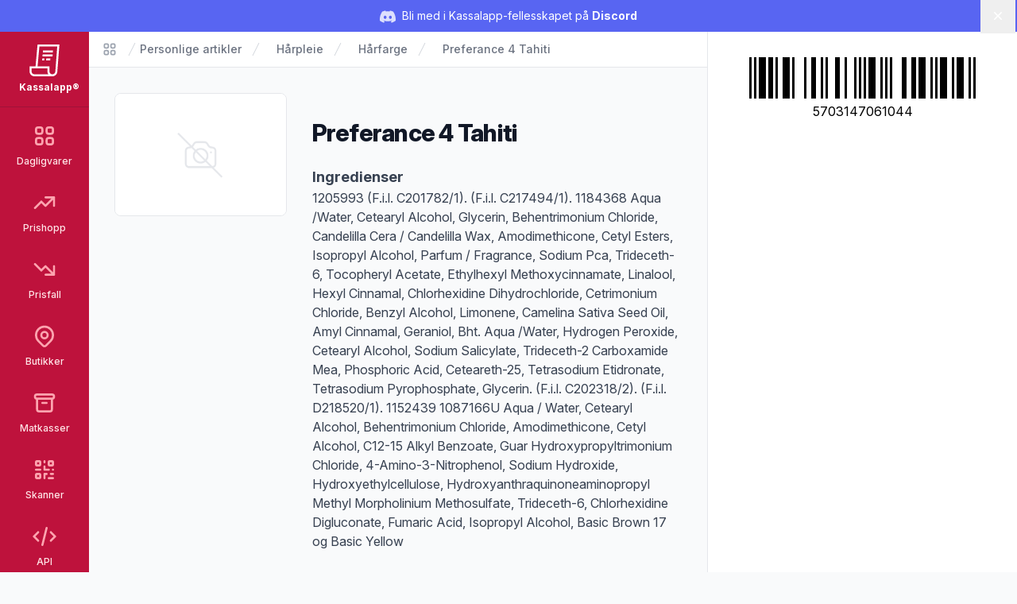

--- FILE ---
content_type: text/html; charset=UTF-8
request_url: https://kassal.app/vare/33881-preferance-4-tahiti-5703147061044
body_size: 12487
content:
<!DOCTYPE html>
<html lang="no" class="h-full scroll-smooth bg-gray-50">
    <head>
        <meta charset="UTF-8" />
        <meta
            name="viewport"
            content="width=device-width, user-scalable=no, initial-scale=1.0, maximum-scale=1.0, minimum-scale=1.0"
        />
        <meta http-equiv="X-UA-Compatible" content="ie=edge" />

        <!-- Verification -->
        <meta name="ir-site-verification-token" value="-1750840583" />
        <meta
            name="p:domain_verify"
            content="3e7c8ceda2dafbd6bc83ee7e2a6e4941"
        />

        <!-- SEO -->
        <title>
            Preferance 4 Tahiti - Kassalapp®
        </title>

                    <meta name="description" content="Preferance 4 Tahiti er et produkt levert av L&#039;OREAL NORGE AS og har varenummer (GTIN/EAN) 5703147061044, finn ut mer på Kassalapp!" />
        
        
                    <link rel="canonical" href="https://kassal.app/vare/33881-preferance-4-tahiti-5703147061044" />
    
    <!-- Open Graph -->
    <meta property="og:type" content="product" />
    <meta property="og:title" content="Preferance 4 Tahiti" />
    <meta property="og:url" content="https://kassal.app/vare/33881-preferance-4-tahiti-5703147061044" />
    <meta property="og:locale" content="nn_no" />
    <meta property="og:description" content="Preferance 4 Tahiti er et produkt levert av L&#039;OREAL NORGE AS og har varenummer (GTIN/EAN) 5703147061044, finn ut mer på Kassalapp!" />
    <meta
        property="og:brand"
        content="PREFERANCE"
    />
    <meta
        property="og:image"
        content="https://kassal.app/opengraph/product/33881"
    />
    <meta property="og:availability" content="instock" />
    <meta property="og:site_name" content="Kassalapp" />
    <meta
        property="product:price:amount"
        content="212.90"
    />
    <meta property="product:price:currency" content="NOK" />

    <!-- Twitter card -->
    <meta property="twitter:card" content="summary_large_image" />
    <meta property="twitter:title" content="Preferance 4 Tahiti" />
    <meta property="twitter:description" content="Preferance 4 Tahiti er et produkt levert av L&#039;OREAL NORGE AS og har varenummer (GTIN/EAN) 5703147061044, finn ut mer på Kassalapp!" />
    <meta
        property="twitter:image"
        content="https://kassal.app/opengraph/product/33881"
    />

    <script type="application/ld+json">{"@context":"https://schema.org","@type":"Product","name":"Preferance 4 Tahiti","category":"Personlige artikler / Hårpleie / Hårfarge","gtin":"5703147061044","brand":{"@type":"Brand","name":"PREFERANCE"},"offers":[{"@type":"Offer","sku":"4583670","seller":{"@type":"Organization","name":"Coop","sameAs":"https://matlevering.coop.no","logo":"https://kassal.app/logos/Coop.svg"},"url":"https://matlevering.coop.no/hygieneartikler/harfarge/preferance-4-tahiti","price":"212.90","priceCurrency":"NOK"},{"@type":"Offer","sku":"5703147061044","seller":{"@type":"Organization","name":"Meny","sameAs":"https://meny.no/Varer","description":"MENY er Norges ledende dagligvareaktør som fokuserer på gode matopplevelser. De tilbyr høykvalitetsprodukter, ferskvarer og inspirerende måltider.","logo":"https://kassal.app/logos/Meny.svg","telephone":"22 56 35 00"},"url":"https://meny.no/Varer/personlige-artikler/harpleie/harfarge/preference-5703147061044","price":"189.00","priceCurrency":"NOK"},{"@type":"Offer","priceCurrency":"NOK"}],"image":{"@type":"ImageObject","url":"https://cdcimg.coop.no/rte/RTE2/5703147061044.png","contentUrl":"https://cdcimg.coop.no/rte/RTE2/5703147061044.png"}}</script>

        <!-- PWA -->
        <meta name="mobile-web-app-capable" content="yes" />
        <meta name="application-name" content="Kassalapp" />
        <meta name="apple-mobile-web-app-capable" content="yes" />
        <meta
            name="apple-mobile-web-app-status-bar-style"
            content="black-translucent"
        />
        <meta name="apple-mobile-web-app-title" content="Kassalapp" />
        <link rel="manifest" href="/manifest.json" />

                    <script>
                if ("serviceWorker" in navigator) {
                    navigator.serviceWorker
                        .register("/serviceWorker.js", { scope: "." })
                        .then(
                            (registration) =>
                                console.log(
                                    "Kassalapp: ServiceWorker registration successful"
                                ),
                            (error) =>
                                console.log(
                                    "Kassalapp: ServiceWorker registration failed: ",
                                    error
                                )
                        );
                }
            </script>
        
        <!-- Favicon -->
        <link
            rel="apple-touch-icon"
            sizes="180x180"
            href="https://kassal.app/icons/apple-touch-icon.png"
        />
        <link
            rel="icon"
            type="image/png"
            sizes="32x32"
            href="https://kassal.app/icons/favicon-32x32.png"
        />
        <link
            rel="icon"
            type="image/png"
            sizes="16x16"
            href="https://kassal.app/icons/favicon-16x16.png"
        />
        <link
            rel="mask-icon"
            href="https://kassal.app/icons/safari-pinned-tab.svg"
            color="#be123c"
        />
        <link rel="shortcut icon" href="https://kassal.app/icons/favicon.ico" />
        <meta name="msapplication-TileColor" content="#be123c" />
        <meta
            name="msapplication-config"
            content="https://kassal.app/icons/browserconfig.xml"
        />
        <meta name="theme-color" content="#be123c" />

        <!-- Styles -->
        <style >[wire\:loading], [wire\:loading\.delay], [wire\:loading\.inline-block], [wire\:loading\.inline], [wire\:loading\.block], [wire\:loading\.flex], [wire\:loading\.table], [wire\:loading\.grid], [wire\:loading\.inline-flex] {display: none;}[wire\:loading\.delay\.shortest], [wire\:loading\.delay\.shorter], [wire\:loading\.delay\.short], [wire\:loading\.delay\.long], [wire\:loading\.delay\.longer], [wire\:loading\.delay\.longest] {display:none;}[wire\:offline] {display: none;}[wire\:dirty]:not(textarea):not(input):not(select) {display: none;}input:-webkit-autofill, select:-webkit-autofill, textarea:-webkit-autofill {animation-duration: 50000s;animation-name: livewireautofill;}@keyframes livewireautofill { from {} }</style>
        <link rel="dns-prefetch" href="https://kassal.app/" />
        <link rel="preconnect" href="https://rsms.me" />
        <link rel="stylesheet" href="https://rsms.me/inter/inter.css" />
        <link rel="stylesheet" href="https://fonts.cdnfonts.com/css/lcd" />
        <link rel="preconnect" href="https://fonts.googleapis.com" />
        <link rel="preconnect" href="https://fonts.gstatic.com" crossorigin />
        <link
            href="https://fonts.googleapis.com/css2?family=Nunito:wght@400;500;700&display=swap"
            rel="stylesheet"
        />
        <style>
            [x-cloak] {
                display: none !important;
            }
        </style>

        <!-- Scripts -->
        <link rel="preload" as="style" href="https://kassal.app/build/assets/app.e06e0ee2.css" /><link rel="modulepreload" href="https://kassal.app/build/assets/app.beb81f51.js" /><link rel="stylesheet" href="https://kassal.app/build/assets/app.e06e0ee2.css" /><script type="module" src="https://kassal.app/build/assets/app.beb81f51.js"></script>
                    <!-- Google Analytics -->
<script
    async
    src="https://www.googletagmanager.com/gtag/js?id=G-4GBE8GD5J8"
></script>
<script>
    window.dataLayer = window.dataLayer || [];

    function gtag() {
        dataLayer.push(arguments);
    }

    gtag("js", new Date());
    gtag("config", "G-4GBE8GD5J8");
</script>

<!-- Microsoft Clarity -->
<script type="text/javascript">
    (function (c, l, a, r, i, t, y) {
        c[a] =
            c[a] ||
            function () {
                (c[a].q = c[a].q || []).push(arguments);
            };
        t = l.createElement(r);
        t.async = 1;
        t.src = "https://www.clarity.ms/tag/" + i;
        y = l.getElementsByTagName(r)[0];
        y.parentNode.insertBefore(t, y);
    })(window, document, "clarity", "script", "hgexldl7tj");
</script>

<script
    src="https://analytics.ahrefs.com/analytics.js"
    data-key="LUaxhlK30b5yWqqUD6OprQ"
    defer="true"
></script>
            </head>
    <body
        x-data
        x-on:keydown.window.prevent.cmd.k="Utils.openShoppingList()"
        x-on:keydown.window.prevent.ctrl.k="Utils.openShoppingList()"
        class="h-full font-sans antialiased"
    >
        <div wire:id="eEto8KTJZImjVSNnXoTD" wire:initial-data="{&quot;fingerprint&quot;:{&quot;id&quot;:&quot;eEto8KTJZImjVSNnXoTD&quot;,&quot;name&quot;:&quot;toasts&quot;,&quot;locale&quot;:&quot;nb&quot;,&quot;path&quot;:&quot;vare\/33881-preferance-4-tahiti-5703147061044&quot;,&quot;method&quot;:&quot;GET&quot;,&quot;v&quot;:&quot;acj&quot;},&quot;effects&quot;:{&quot;listeners&quot;:[]},&quot;serverMemo&quot;:{&quot;children&quot;:[],&quot;errors&quot;:[],&quot;htmlHash&quot;:&quot;51f6e7c4&quot;,&quot;data&quot;:{&quot;defaultDuration&quot;:5000,&quot;loadDelay&quot;:400,&quot;prod&quot;:true,&quot;toasts&quot;:[]},&quot;dataMeta&quot;:[],&quot;checksum&quot;:&quot;7208483b6fa54df9f3aca089fa7a446ddd9a34358e7799a9cfa0129fe4c8efc9&quot;}}"
    class="toasts-container pointer-events-none fixed bottom-0 right-0 z-50 w-full max-w-md space-y-3 p-4 sm:p-6 lg:w-auto"
    x-data="ToastComponent($wire)"
    @mouseleave="scheduleRemovalWithOlder()"
>
    <template x-for="toast in toasts.filter((a) => a)" :key="toast.index">
        <div
            @mouseenter="cancelRemovalWithNewer(toast.index)"
            @mouseleave="scheduleRemovalWithOlder(toast.index)"
            @click="remove(toast.index)"
            x-show="toast.show === 1"
            x-transition:enter="duration-250 transition ease-out"
            x-transition:enter-start="translate-y-2 opacity-0 sm:translate-x-10 sm:translate-y-0"
            x-transition:enter-end="translate-y-0 opacity-100 sm:translate-x-0"
            x-transition:leave="duration-250 transition ease-in"
            x-transition:leave-start="opacity-100"
            x-transition:leave-end="opacity-0"
            x-init="
                $nextTick(() => {
                    toast.show = 1
                })
            "
        >
            <div
    class="pointer-events-auto z-50 cursor-pointer select-none overflow-hidden rounded-md border border-gray-200 bg-white px-4 py-3.5 font-sans hover:bg-gray-50"
>
    <div
        class="flex justify-between space-x-4"
        :class="{
        'items-center': !toast.title,
        'items-start': toast.title,
    }"
    >
        <div class="mr-2 flex-1">
            <div
                class="mb-1 text-base font-semibold text-gray-900"
                x-html="toast.title"
                x-show="toast.title !== undefined"
            ></div>

            <div
                class="text-base text-gray-900"
                x-show="toast.message !== undefined"
                x-html="toast.message"
            ></div>
        </div>

        
        <template x-if="toast.type==='debug'">
            <svg class="h-6 w-6 text-purple-400" xmlns="http://www.w3.org/2000/svg" fill="none" viewBox="0 0 24 24" stroke-width="2" stroke="currentColor" aria-hidden="true">
  <path stroke-linecap="round" stroke-linejoin="round" d="M10 20l4-16m4 4l4 4-4 4M6 16l-4-4 4-4"/>
</svg>        </template>

        <template x-if="toast.type==='info'">
            <svg class="h-6 w-6 text-blue-400" xmlns="http://www.w3.org/2000/svg" fill="none" viewBox="0 0 24 24" stroke-width="2" stroke="currentColor" aria-hidden="true">
  <path stroke-linecap="round" stroke-linejoin="round" d="M13 16h-1v-4h-1m1-4h.01M21 12a9 9 0 11-18 0 9 9 0 0118 0z"/>
</svg>        </template>

        <template x-if="toast.type==='success'">
            <svg class="h-6 w-6 text-emerald-400" xmlns="http://www.w3.org/2000/svg" fill="none" viewBox="0 0 24 24" stroke-width="2" stroke="currentColor" aria-hidden="true">
  <path stroke-linecap="round" stroke-linejoin="round" d="M9 12l2 2 4-4m6 2a9 9 0 11-18 0 9 9 0 0118 0z"/>
</svg>        </template>

        <template x-if="toast.type==='warning'">
            <svg class="h-6 w-6 text-orange-400" xmlns="http://www.w3.org/2000/svg" fill="none" viewBox="0 0 24 24" stroke-width="2" stroke="currentColor" aria-hidden="true">
  <path stroke-linecap="round" stroke-linejoin="round" d="M12 8v4m0 4h.01M21 12a9 9 0 11-18 0 9 9 0 0118 0z"/>
</svg>        </template>

        <template x-if="toast.type==='danger'">
            <svg class="h-6 w-6 text-red-400" xmlns="http://www.w3.org/2000/svg" fill="none" viewBox="0 0 24 24" stroke-width="2" stroke="currentColor" aria-hidden="true">
  <path stroke-linecap="round" stroke-linejoin="round" d="M12 8v4m0 4h.01M21 12a9 9 0 11-18 0 9 9 0 0118 0z"/>
</svg>        </template>
        
    </div>
</div>
        </div>
    </template>
</div>

<!-- Livewire Component wire-end:eEto8KTJZImjVSNnXoTD -->
                    <div
    x-data="{
        visible: $persist(true).as('discord-banner-visible'),
        dismiss() {
            this.visible = false
        },
    }"
    x-cloak
    x-show="visible"
    class="mb-10"
>
    <div
        class="fixed inset-x-0 top-14 z-40 flex items-center gap-x-6 bg-[#5865F2] px-6 py-2 md:top-0 md:h-10 md:px-3.5 md:before:flex-1"
    >
        <p class="text-sm leading-6 text-white">
            <svg
                class="mr-1 hidden h-5 w-5 text-white/80 md:inline-block"
                fill="currentColor"
                viewBox="0 0 24 24"
            >
                <path
                    d="M20.317 4.37a19.791 19.791 0 0 0-4.885-1.515a.074.074 0 0 0-.079.037c-.21.375-.444.865-.608 1.25a18.27 18.27 0 0 0-5.487 0a12.64 12.64 0 0 0-.617-1.25a.077.077 0 0 0-.079-.037A19.736 19.736 0 0 0 3.677 4.37a.07.07 0 0 0-.032.027C.533 9.046-.32 13.58.099 18.057a.082.082 0 0 0 .031.057a19.9 19.9 0 0 0 5.993 3.03a.078.078 0 0 0 .084-.028a14.09 14.09 0 0 0 1.226-1.994a.076.076 0 0 0-.041-.106a13.107 13.107 0 0 1-1.872-.892a.077.077 0 0 1-.008-.128a10.2 10.2 0 0 0 .372-.292a.074.074 0 0 1 .077-.01c3.928 1.793 8.18 1.793 12.062 0a.074.074 0 0 1 .078.01c.12.098.246.198.373.292a.077.077 0 0 1-.006.127a12.299 12.299 0 0 1-1.873.892a.077.077 0 0 0-.041.107c.36.698.772 1.362 1.225 1.993a.076.076 0 0 0 .084.028a19.839 19.839 0 0 0 6.002-3.03a.077.077 0 0 0 .032-.054c.5-5.177-.838-9.674-3.549-13.66a.061.061 0 0 0-.031-.03zM8.02 15.33c-1.183 0-2.157-1.085-2.157-2.419c0-1.333.956-2.419 2.157-2.419c1.21 0 2.176 1.096 2.157 2.42c0 1.333-.956 2.418-2.157 2.418zm7.975 0c-1.183 0-2.157-1.085-2.157-2.419c0-1.333.955-2.419 2.157-2.419c1.21 0 2.176 1.096 2.157 2.42c0 1.333-.946 2.418-2.157 2.418z"
                />
            </svg>
            Bli med i Kassalapp-fellesskapet på
            <a
                href="https://discord.gg/JdXvkbNenf"
                target="_blank"
                class="font-bold hover:underline"
            >
                Discord
            </a>
        </p>
        <div class="flex flex-1 justify-end">
            <button
                x-on:click="dismiss"
                type="button"
                class="-m-3 p-3 focus-visible:outline-offset-[-4px]"
            >
                <span class="sr-only">Lukk</span>
                <svg
                    class="h-5 w-5 text-white"
                    viewBox="0 0 20 20"
                    fill="currentColor"
                    aria-hidden="true"
                >
                    <path
                        d="M6.28 5.22a.75.75 0 00-1.06 1.06L8.94 10l-3.72 3.72a.75.75 0 101.06 1.06L10 11.06l3.72 3.72a.75.75 0 101.06-1.06L11.06 10l3.72-3.72a.75.75 0 00-1.06-1.06L10 8.94 6.28 5.22z"
                    />
                </svg>
            </button>
        </div>
    </div>
</div>
        
        <div class="flex h-full flex-row" x-data="{ open: false }">
            <!-- Narrow sidebar -->
            <div class="hidden w-28 overflow-y-auto bg-rose-700 md:flex">
                <div class="flex w-full flex-1 flex-col items-center">
                    <!-- Logo -->
                    <div class="w-full px-2">
                        <a
                            href="/"
                            class="flex w-full flex-col items-center justify-center rounded-lg p-4 transition ease-in-out hover:opacity-80 focus:outline-none focus:ring-2 focus:ring-inset focus:ring-rose-300"
                            title="Kassalapp®"
                        >
                            <svg
                                class="h-10 w-10 text-white"
                                xmlns="http://www.w3.org/2000/svg"
                                viewBox="0 0 512 512"
                                fill="currentColor"
                            >
                                <path
                                    d="M144.25,0l-32,352H14.875v80c0,44.125,35.875,80,80,80h288c44.125,0,80-35.875,79.938-78.781L496.125,0H144.25z M94.875,480	c-26.5,0-48-21.531-48-48v-48h256v48c0,18,5.938,34.625,16,48H94.875z M430.875,432c0,26.469-21.563,48-48,48	c-26.5,0-48-21.531-48-48v-80h-190.5L173.5,32h288.063L430.875,432z M385.125,192H223.188l2.938-32h161.438L385.125,192z M390,128	H229l2.938-32H392.5L390,128z M252.188,256h-34.813l2.875-32h34.375L252.188,256z M284.25,224h66.375l-2.438,32h-66.813L284.25,224z"
                                />
                            </svg>
                            <div
                                class="mt-1.5 w-full text-center text-xs font-bold text-white"
                            >
                                Kassalapp®
                            </div>
                        </a>
                    </div>

                    <!-- Main Menu Links -->
                    <nav
                        class="w-full space-y-1 border-t border-rose-800 px-2 pt-2"
                    >
                        
                                                                                    <a
                                    href="https://kassal.app/varer"
                                    title="Søk etter dagligvarer"
                                    class="group flex w-full flex-col items-center rounded-md p-3 text-xs font-medium transition focus:outline-none focus:ring-2 focus:ring-inset focus:ring-rose-300 text-rose-100 hover:bg-rose-800 hover:text-white"
                                >
                                    <svg class="text-rose-300 group-hover:text-white h-8 w-8" xmlns="http://www.w3.org/2000/svg" fill="none" viewBox="0 0 24 24" stroke-width="2" stroke="currentColor" aria-hidden="true">
  <path stroke-linecap="round" stroke-linejoin="round" d="M4 6a2 2 0 012-2h2a2 2 0 012 2v2a2 2 0 01-2 2H6a2 2 0 01-2-2V6zM14 6a2 2 0 012-2h2a2 2 0 012 2v2a2 2 0 01-2 2h-2a2 2 0 01-2-2V6zM4 16a2 2 0 012-2h2a2 2 0 012 2v2a2 2 0 01-2 2H6a2 2 0 01-2-2v-2zM14 16a2 2 0 012-2h2a2 2 0 012 2v2a2 2 0 01-2 2h-2a2 2 0 01-2-2v-2z"/>
</svg>
                                    <span class="mt-2">
                                        Dagligvarer
                                    </span>
                                </a>
                                                                                                                <a
                                    href="https://kassal.app/varer/prishopp"
                                    title="Se varer som er satt opp i pris"
                                    class="group flex w-full flex-col items-center rounded-md p-3 text-xs font-medium transition focus:outline-none focus:ring-2 focus:ring-inset focus:ring-rose-300 text-rose-100 hover:bg-rose-800 hover:text-white"
                                >
                                    <svg class="text-rose-300 group-hover:text-white h-8 w-8" xmlns="http://www.w3.org/2000/svg" fill="none" viewBox="0 0 24 24" stroke-width="2" stroke="currentColor" aria-hidden="true">
  <path stroke-linecap="round" stroke-linejoin="round" d="M13 7h8m0 0v8m0-8l-8 8-4-4-6 6"/>
</svg>
                                    <span class="mt-2">
                                        Prishopp
                                    </span>
                                </a>
                                                                                                                <a
                                    href="https://kassal.app/varer/nedsatt"
                                    title="Se varer som er satt ned i pris"
                                    class="group flex w-full flex-col items-center rounded-md p-3 text-xs font-medium transition focus:outline-none focus:ring-2 focus:ring-inset focus:ring-rose-300 text-rose-100 hover:bg-rose-800 hover:text-white"
                                >
                                    <svg class="text-rose-300 group-hover:text-white h-8 w-8" xmlns="http://www.w3.org/2000/svg" fill="none" viewBox="0 0 24 24" stroke-width="2" stroke="currentColor" aria-hidden="true">
  <path stroke-linecap="round" stroke-linejoin="round" d="M13 17h8m0 0V9m0 8l-8-8-4 4-6-6"/>
</svg>
                                    <span class="mt-2">
                                        Prisfall
                                    </span>
                                </a>
                                                                                                                <a
                                    href="https://kassal.app/butikker/kart"
                                    title="Liste over butikker i norge"
                                    class="group flex w-full flex-col items-center rounded-md p-3 text-xs font-medium transition focus:outline-none focus:ring-2 focus:ring-inset focus:ring-rose-300 text-rose-100 hover:bg-rose-800 hover:text-white"
                                >
                                    <svg class="text-rose-300 group-hover:text-white h-8 w-8" xmlns="http://www.w3.org/2000/svg" fill="none" viewBox="0 0 24 24" stroke-width="2" stroke="currentColor" aria-hidden="true">
  <path stroke-linecap="round" stroke-linejoin="round" d="M17.657 16.657L13.414 20.9a1.998 1.998 0 01-2.827 0l-4.244-4.243a8 8 0 1111.314 0z"/>
  <path stroke-linecap="round" stroke-linejoin="round" d="M15 11a3 3 0 11-6 0 3 3 0 016 0z"/>
</svg>
                                    <span class="mt-2">
                                        Butikker
                                    </span>
                                </a>
                                                                                                                <a
                                    href="https://kassal.app/matkasser"
                                    title="Liste over norske matkasser med rabatter"
                                    class="group flex w-full flex-col items-center rounded-md p-3 text-xs font-medium transition focus:outline-none focus:ring-2 focus:ring-inset focus:ring-rose-300 text-rose-100 hover:bg-rose-800 hover:text-white"
                                >
                                    <svg class="text-rose-300 group-hover:text-white h-8 w-8" xmlns="http://www.w3.org/2000/svg" fill="none" viewBox="0 0 24 24" stroke-width="2" stroke="currentColor" aria-hidden="true">
  <path stroke-linecap="round" stroke-linejoin="round" d="M5 8h14M5 8a2 2 0 110-4h14a2 2 0 110 4M5 8v10a2 2 0 002 2h10a2 2 0 002-2V8m-9 4h4"/>
</svg>
                                    <span class="mt-2">
                                        Matkasser
                                    </span>
                                </a>
                                                                                                                <a
                                    href="https://kassal.app/skanner"
                                    title="Skann strekkoder og få produktinformasjon"
                                    class="group flex w-full flex-col items-center rounded-md p-3 text-xs font-medium transition focus:outline-none focus:ring-2 focus:ring-inset focus:ring-rose-300 text-rose-100 hover:bg-rose-800 hover:text-white"
                                >
                                    <svg class="text-rose-300 group-hover:text-white h-8 w-8" xmlns="http://www.w3.org/2000/svg" fill="none" viewBox="0 0 24 24" stroke-width="2" stroke="currentColor" aria-hidden="true">
  <path stroke-linecap="round" stroke-linejoin="round" d="M12 4v1m6 11h2m-6 0h-2v4m0-11v3m0 0h.01M12 12h4.01M16 20h4M4 12h4m12 0h.01M5 8h2a1 1 0 001-1V5a1 1 0 00-1-1H5a1 1 0 00-1 1v2a1 1 0 001 1zm12 0h2a1 1 0 001-1V5a1 1 0 00-1-1h-2a1 1 0 00-1 1v2a1 1 0 001 1zM5 20h2a1 1 0 001-1v-2a1 1 0 00-1-1H5a1 1 0 00-1 1v2a1 1 0 001 1z"/>
</svg>
                                    <span class="mt-2">
                                        Skanner
                                    </span>
                                </a>
                                                                                                                <a
                                    href="https://kassal.app/api"
                                    title="Skann strekkoder og få produktinformasjon"
                                    class="group flex w-full flex-col items-center rounded-md p-3 text-xs font-medium transition focus:outline-none focus:ring-2 focus:ring-inset focus:ring-rose-300 text-rose-100 hover:bg-rose-800 hover:text-white"
                                >
                                    <svg class="text-rose-300 group-hover:text-white h-8 w-8" xmlns="http://www.w3.org/2000/svg" fill="none" viewBox="0 0 24 24" stroke-width="2" stroke="currentColor" aria-hidden="true">
  <path stroke-linecap="round" stroke-linejoin="round" d="M10 20l4-16m4 4l4 4-4 4M6 16l-4-4 4-4"/>
</svg>
                                    <span class="mt-2">
                                        API
                                    </span>
                                </a>
                                                                                                                <a
                                    href="https://kassal.app/%C3%B8konomi"
                                    title="Oversikt over dine kjøp og abonnement"
                                    class="group flex w-full flex-col items-center rounded-md p-3 text-xs font-medium transition focus:outline-none focus:ring-2 focus:ring-inset focus:ring-rose-300 text-rose-100 hover:bg-rose-800 hover:text-white"
                                >
                                    <svg class="text-rose-300 group-hover:text-white h-8 w-8" xmlns="http://www.w3.org/2000/svg" fill="none" viewBox="0 0 24 24" stroke-width="2" stroke="currentColor" aria-hidden="true">
  <path stroke-linecap="round" stroke-linejoin="round" d="M3 10h18M7 15h1m4 0h1m-7 4h12a3 3 0 003-3V8a3 3 0 00-3-3H6a3 3 0 00-3 3v8a3 3 0 003 3z"/>
</svg>
                                    <span class="mt-2">
                                        Økonomi
                                    </span>
                                </a>
                                                                        </nav>

                    <!-- Secondary Menu Links -->
                    <nav class="mt-4 flex w-full flex-1 flex-col justify-end">
                        <div
                            class="my-3 space-y-1 border-t border-rose-800 px-2 py-3"
                        >
                                                                                                <a
                                        href="https://kassal.app/profil"
                                        title="Logg inn på din Kassalapp bruker"
                                        class="group flex w-full flex-col items-center rounded-md p-3 text-xs font-medium transition focus:outline-none focus:ring-2 focus:ring-inset focus:ring-rose-300 text-rose-100 hover:bg-rose-800 hover:text-white"
                                    >
                                        <svg class="text-rose-300 group-hover:text-white h-8 w-8" xmlns="http://www.w3.org/2000/svg" fill="none" viewBox="0 0 24 24" stroke-width="2" stroke="currentColor" aria-hidden="true">
  <path stroke-linecap="round" stroke-linejoin="round" d="M5.121 17.804A13.937 13.937 0 0112 16c2.5 0 4.847.655 6.879 1.804M15 10a3 3 0 11-6 0 3 3 0 016 0zm6 2a9 9 0 11-18 0 9 9 0 0118 0z"/>
</svg>
                                        <span class="mt-2">
                                            Logg inn
                                        </span>
                                    </a>
                                                                                    </div>
                    </nav>
                </div>
            </div>

            <!-- Content area -->
            <div class="flex h-full flex-1 flex-col md:overflow-hidden">
                <header class="w-full md:hidden">
                    <div class="h-14"><!-- Push down the content --></div>

                    <!-- Mobile menu -->
                    <div
                        class="fixed top-0 z-50 flex h-14 w-full bg-rose-700 shadow-sm md:z-20"
                        x-data="{ open: false }"
                    >
                        <div class="flex w-full items-center justify-between">
                            <div class="flex h-full items-center justify-start">
                                <a
                                    href="/"
                                    class="flex h-full items-center justify-center px-4 transition ease-in-out hover:opacity-80 focus:outline-none focus:ring-2 focus:ring-inset focus:ring-rose-500"
                                    title="Kassalapp®"
                                >
                                    <svg
                                        class="h-8 w-8 text-white"
                                        xmlns="http://www.w3.org/2000/svg"
                                        viewBox="0 0 512 512"
                                        fill="currentColor"
                                    >
                                        <path
                                            d="M144.25,0l-32,352H14.875v80c0,44.125,35.875,80,80,80h288c44.125,0,80-35.875,79.938-78.781L496.125,0H144.25z M94.875,480	c-26.5,0-48-21.531-48-48v-48h256v48c0,18,5.938,34.625,16,48H94.875z M430.875,432c0,26.469-21.563,48-48,48	c-26.5,0-48-21.531-48-48v-80h-190.5L173.5,32h288.063L430.875,432z M385.125,192H223.188l2.938-32h161.438L385.125,192z M390,128	H229l2.938-32H392.5L390,128z M252.188,256h-34.813l2.875-32h34.375L252.188,256z M284.25,224h66.375l-2.438,32h-66.813L284.25,224z"
                                        />
                                    </svg>
                                    <div
                                        class="ml-4 block text-sm font-bold text-white"
                                    >
                                        Kassalapp®
                                    </div>
                                </a>
                            </div>

                            <div class="flex items-center justify-end">
                                
                                <button
                                    aria-label="Åpne/lukke sidemeny"
                                    type="button"
                                    x-on:click="open = !open"
                                    class="flex h-14 w-14 flex-col items-center justify-center focus:outline-none focus:ring-2 focus:ring-inset focus:ring-rose-500"
                                >
                                    <svg x-show="!open" class="h-8 w-8 text-white" xmlns="http://www.w3.org/2000/svg" fill="none" viewBox="0 0 24 24" stroke-width="2" stroke="currentColor" aria-hidden="true">
  <path stroke-linecap="round" stroke-linejoin="round" d="M4 6h16M4 12h16M4 18h16"/>
</svg>                                    <svg x-show="open" x-cloak="1" class="h-8 w-8 text-rose-200" xmlns="http://www.w3.org/2000/svg" fill="none" viewBox="0 0 24 24" stroke-width="2" stroke="currentColor" aria-hidden="true">
  <path stroke-linecap="round" stroke-linejoin="round" d="M6 18L18 6M6 6l12 12"/>
</svg>                                </button>
                            </div>
                        </div>
                        <div
                            class="fixed top-14 z-40 h-full w-full overflow-y-scroll bg-rose-700 pb-14"
                            x-show="open"
                            x-cloak
                            x-trap.noscroll="open"
                        >
                            <div class="flex-1">
                                                                                                            <a
                                            href="https://kassal.app/varer"
                                            title="Dagligvarer"
                                            class=" flex items-center p-4 focus:outline-none focus:ring-2 focus:ring-inset focus:ring-rose-500"
                                        >
                                            <div class="mr-2 w-8">
                                                <svg class="text-rose-200 h-6 w-6 sm:h-8 sm:w-8" xmlns="http://www.w3.org/2000/svg" fill="none" viewBox="0 0 24 24" stroke-width="2" stroke="currentColor" aria-hidden="true">
  <path stroke-linecap="round" stroke-linejoin="round" d="M4 6a2 2 0 012-2h2a2 2 0 012 2v2a2 2 0 01-2 2H6a2 2 0 01-2-2V6zM14 6a2 2 0 012-2h2a2 2 0 012 2v2a2 2 0 01-2 2h-2a2 2 0 01-2-2V6zM4 16a2 2 0 012-2h2a2 2 0 012 2v2a2 2 0 01-2 2H6a2 2 0 01-2-2v-2zM14 16a2 2 0 012-2h2a2 2 0 012 2v2a2 2 0 01-2 2h-2a2 2 0 01-2-2v-2z"/>
</svg>                                            </div>

                                            <span class="text-base text-white">
                                                Dagligvarer
                                            </span>
                                        </a>
                                                                                                                                                <a
                                            href="https://kassal.app/varer/prishopp"
                                            title="Prishopp"
                                            class=" flex items-center p-4 focus:outline-none focus:ring-2 focus:ring-inset focus:ring-rose-500"
                                        >
                                            <div class="mr-2 w-8">
                                                <svg class="text-rose-200 h-6 w-6 sm:h-8 sm:w-8" xmlns="http://www.w3.org/2000/svg" fill="none" viewBox="0 0 24 24" stroke-width="2" stroke="currentColor" aria-hidden="true">
  <path stroke-linecap="round" stroke-linejoin="round" d="M13 7h8m0 0v8m0-8l-8 8-4-4-6 6"/>
</svg>                                            </div>

                                            <span class="text-base text-white">
                                                Prishopp
                                            </span>
                                        </a>
                                                                                                                                                <a
                                            href="https://kassal.app/varer/nedsatt"
                                            title="Prisfall"
                                            class=" flex items-center p-4 focus:outline-none focus:ring-2 focus:ring-inset focus:ring-rose-500"
                                        >
                                            <div class="mr-2 w-8">
                                                <svg class="text-rose-200 h-6 w-6 sm:h-8 sm:w-8" xmlns="http://www.w3.org/2000/svg" fill="none" viewBox="0 0 24 24" stroke-width="2" stroke="currentColor" aria-hidden="true">
  <path stroke-linecap="round" stroke-linejoin="round" d="M13 17h8m0 0V9m0 8l-8-8-4 4-6-6"/>
</svg>                                            </div>

                                            <span class="text-base text-white">
                                                Prisfall
                                            </span>
                                        </a>
                                                                                                                                                <a
                                            href="https://kassal.app/butikker/kart"
                                            title="Butikker"
                                            class=" flex items-center p-4 focus:outline-none focus:ring-2 focus:ring-inset focus:ring-rose-500"
                                        >
                                            <div class="mr-2 w-8">
                                                <svg class="text-rose-200 h-6 w-6 sm:h-8 sm:w-8" xmlns="http://www.w3.org/2000/svg" fill="none" viewBox="0 0 24 24" stroke-width="2" stroke="currentColor" aria-hidden="true">
  <path stroke-linecap="round" stroke-linejoin="round" d="M17.657 16.657L13.414 20.9a1.998 1.998 0 01-2.827 0l-4.244-4.243a8 8 0 1111.314 0z"/>
  <path stroke-linecap="round" stroke-linejoin="round" d="M15 11a3 3 0 11-6 0 3 3 0 016 0z"/>
</svg>                                            </div>

                                            <span class="text-base text-white">
                                                Butikker
                                            </span>
                                        </a>
                                                                                                                                                <a
                                            href="https://kassal.app/matkasser"
                                            title="Matkasser"
                                            class=" flex items-center p-4 focus:outline-none focus:ring-2 focus:ring-inset focus:ring-rose-500"
                                        >
                                            <div class="mr-2 w-8">
                                                <svg class="text-rose-200 h-6 w-6 sm:h-8 sm:w-8" xmlns="http://www.w3.org/2000/svg" fill="none" viewBox="0 0 24 24" stroke-width="2" stroke="currentColor" aria-hidden="true">
  <path stroke-linecap="round" stroke-linejoin="round" d="M5 8h14M5 8a2 2 0 110-4h14a2 2 0 110 4M5 8v10a2 2 0 002 2h10a2 2 0 002-2V8m-9 4h4"/>
</svg>                                            </div>

                                            <span class="text-base text-white">
                                                Matkasser
                                            </span>
                                        </a>
                                                                                                                                                <a
                                            href="https://kassal.app/skanner"
                                            title="Skanner"
                                            class=" flex items-center p-4 focus:outline-none focus:ring-2 focus:ring-inset focus:ring-rose-500"
                                        >
                                            <div class="mr-2 w-8">
                                                <svg class="text-rose-200 h-6 w-6 sm:h-8 sm:w-8" xmlns="http://www.w3.org/2000/svg" fill="none" viewBox="0 0 24 24" stroke-width="2" stroke="currentColor" aria-hidden="true">
  <path stroke-linecap="round" stroke-linejoin="round" d="M12 4v1m6 11h2m-6 0h-2v4m0-11v3m0 0h.01M12 12h4.01M16 20h4M4 12h4m12 0h.01M5 8h2a1 1 0 001-1V5a1 1 0 00-1-1H5a1 1 0 00-1 1v2a1 1 0 001 1zm12 0h2a1 1 0 001-1V5a1 1 0 00-1-1h-2a1 1 0 00-1 1v2a1 1 0 001 1zM5 20h2a1 1 0 001-1v-2a1 1 0 00-1-1H5a1 1 0 00-1 1v2a1 1 0 001 1z"/>
</svg>                                            </div>

                                            <span class="text-base text-white">
                                                Skanner
                                            </span>
                                        </a>
                                                                                                                                                <a
                                            href="https://kassal.app/api"
                                            title="API"
                                            class=" flex items-center p-4 focus:outline-none focus:ring-2 focus:ring-inset focus:ring-rose-500"
                                        >
                                            <div class="mr-2 w-8">
                                                <svg class="text-rose-200 h-6 w-6 sm:h-8 sm:w-8" xmlns="http://www.w3.org/2000/svg" fill="none" viewBox="0 0 24 24" stroke-width="2" stroke="currentColor" aria-hidden="true">
  <path stroke-linecap="round" stroke-linejoin="round" d="M10 20l4-16m4 4l4 4-4 4M6 16l-4-4 4-4"/>
</svg>                                            </div>

                                            <span class="text-base text-white">
                                                API
                                            </span>
                                        </a>
                                                                                                                                                <a
                                            href="https://kassal.app/%C3%B8konomi"
                                            title="Økonomi"
                                            class=" flex items-center p-4 focus:outline-none focus:ring-2 focus:ring-inset focus:ring-rose-500"
                                        >
                                            <div class="mr-2 w-8">
                                                <svg class="text-rose-200 h-6 w-6 sm:h-8 sm:w-8" xmlns="http://www.w3.org/2000/svg" fill="none" viewBox="0 0 24 24" stroke-width="2" stroke="currentColor" aria-hidden="true">
  <path stroke-linecap="round" stroke-linejoin="round" d="M3 10h18M7 15h1m4 0h1m-7 4h12a3 3 0 003-3V8a3 3 0 00-3-3H6a3 3 0 00-3 3v8a3 3 0 003 3z"/>
</svg>                                            </div>

                                            <span class="text-base text-white">
                                                Økonomi
                                            </span>
                                        </a>
                                                                    
                                                                    <a
                                        href="https://kassal.app/profil"
                                        title="Logg inn"
                                        class=" flex items-center p-4 focus:outline-none focus:ring-2 focus:ring-inset focus:ring-rose-500"
                                    >
                                        <div class="mr-2 w-8">
                                            <svg class="text-rose-200 h-6 w-6 sm:h-8 sm:w-8" xmlns="http://www.w3.org/2000/svg" fill="none" viewBox="0 0 24 24" stroke-width="2" stroke="currentColor" aria-hidden="true">
  <path stroke-linecap="round" stroke-linejoin="round" d="M5.121 17.804A13.937 13.937 0 0112 16c2.5 0 4.847.655 6.879 1.804M15 10a3 3 0 11-6 0 3 3 0 016 0zm6 2a9 9 0 11-18 0 9 9 0 0118 0z"/>
</svg>                                        </div>

                                        <span class="text-base text-white">
                                            Logg inn
                                        </span>
                                    </a>
                                                            </div>
                        </div>
                    </div>
                </header>

                <!-- Main content -->
                    <div wire:id="W7HsLbbZ6dqSt27mJ6ye" wire:initial-data="{&quot;fingerprint&quot;:{&quot;id&quot;:&quot;W7HsLbbZ6dqSt27mJ6ye&quot;,&quot;name&quot;:&quot;products.product-details&quot;,&quot;locale&quot;:&quot;nb&quot;,&quot;path&quot;:&quot;vare\/33881-preferance-4-tahiti-5703147061044&quot;,&quot;method&quot;:&quot;GET&quot;,&quot;v&quot;:&quot;acj&quot;},&quot;effects&quot;:{&quot;listeners&quot;:[],&quot;path&quot;:&quot;https:\/\/kassal.app\/vare\/33881-preferance-4-tahiti-5703147061044&quot;},&quot;serverMemo&quot;:{&quot;children&quot;:[],&quot;errors&quot;:[],&quot;htmlHash&quot;:&quot;4754bdf3&quot;,&quot;data&quot;:{&quot;product&quot;:[]},&quot;dataMeta&quot;:{&quot;models&quot;:{&quot;product&quot;:{&quot;class&quot;:&quot;App\\Models\\Product&quot;,&quot;id&quot;:33881,&quot;relations&quot;:[&quot;vendorModel&quot;,&quot;siblings&quot;,&quot;siblings.vendorModel&quot;,&quot;siblings.productNotices&quot;,&quot;siblings.store&quot;,&quot;siblings.allergens&quot;,&quot;siblings.labels&quot;,&quot;brandModel&quot;,&quot;category&quot;,&quot;category.parent&quot;,&quot;category.parent.parent&quot;,&quot;category.parent.parent.parent&quot;,&quot;nutritionalContents&quot;],&quot;connection&quot;:&quot;mysql&quot;,&quot;collectionClass&quot;:null}}},&quot;checksum&quot;:&quot;cd6be801fda382e4cce7be1e8059443b66012012d50c561ffd8a395d641b9ef6&quot;}}"
    class="flex-col items-stretch md:flex md:flex-1 md:flex-row md:overflow-hidden"
>
    <main class="flex-1 overflow-y-auto">
        <!-- Breadcrumbs -->
        <nav class="flex border-b border-gray-200 bg-white px-4 py-3">
            <ol role="list" class="flex items-center space-x-1 md:space-x-2">
                <li class="hidden md:block">
                    <div>
                        <a href="/" class="text-gray-400 hover:text-gray-500">
                            <svg class="h-5 w-5 flex-shrink-0" xmlns="http://www.w3.org/2000/svg" fill="none" viewBox="0 0 24 24" stroke-width="2" stroke="currentColor" aria-hidden="true">
  <path stroke-linecap="round" stroke-linejoin="round" d="M4 6a2 2 0 012-2h2a2 2 0 012 2v2a2 2 0 01-2 2H6a2 2 0 01-2-2V6zM14 6a2 2 0 012-2h2a2 2 0 012 2v2a2 2 0 01-2 2h-2a2 2 0 01-2-2V6zM4 16a2 2 0 012-2h2a2 2 0 012 2v2a2 2 0 01-2 2H6a2 2 0 01-2-2v-2zM14 16a2 2 0 012-2h2a2 2 0 012 2v2a2 2 0 01-2 2h-2a2 2 0 01-2-2v-2z"/>
</svg>                            <span class="sr-only">Matvarer</span>
                        </a>
                    </div>
                </li>

                                                            <li>
                            <div class="flex items-center">
                                <svg
                                    class="hidden md:block h-5 w-5 flex-shrink-0 text-gray-300"
                                    xmlns="http://www.w3.org/2000/svg"
                                    fill="currentColor"
                                    viewBox="0 0 20 20"
                                    aria-hidden="true"
                                >
                                    <path
                                        d="M5.555 17.776l8-16 .894.448-8 16-.894-.448z"
                                    />
                                </svg>
                                <a
                                    href="https://kassal.app/varer?kategori=118"
                                    class="ml:ml-4 text-sm font-medium text-gray-500 hover:text-gray-700"
                                >
                                    Personlige artikler
                                </a>
                            </div>
                        </li>
                                            <li>
                            <div class="flex items-center">
                                <svg
                                    class=" h-5 w-5 flex-shrink-0 text-gray-300"
                                    xmlns="http://www.w3.org/2000/svg"
                                    fill="currentColor"
                                    viewBox="0 0 20 20"
                                    aria-hidden="true"
                                >
                                    <path
                                        d="M5.555 17.776l8-16 .894.448-8 16-.894-.448z"
                                    />
                                </svg>
                                <a
                                    href="https://kassal.app/varer?kategori=575"
                                    class="ml-4 text-sm font-medium text-gray-500 hover:text-gray-700"
                                >
                                    Hårpleie
                                </a>
                            </div>
                        </li>
                                            <li>
                            <div class="flex items-center">
                                <svg
                                    class=" h-5 w-5 flex-shrink-0 text-gray-300"
                                    xmlns="http://www.w3.org/2000/svg"
                                    fill="currentColor"
                                    viewBox="0 0 20 20"
                                    aria-hidden="true"
                                >
                                    <path
                                        d="M5.555 17.776l8-16 .894.448-8 16-.894-.448z"
                                    />
                                </svg>
                                <a
                                    href="https://kassal.app/varer?kategori=977"
                                    class="ml-4 text-sm font-medium text-gray-500 hover:text-gray-700"
                                >
                                    Hårfarge
                                </a>
                            </div>
                        </li>
                                    
                <li class="hidden md:block">
                    <div class="flex items-center">
                        <svg
                            class="h-5 w-5 flex-shrink-0 text-gray-300"
                            xmlns="http://www.w3.org/2000/svg"
                            fill="currentColor"
                            viewBox="0 0 20 20"
                            aria-hidden="true"
                        >
                            <path
                                d="M5.555 17.776l8-16 .894.448-8 16-.894-.448z"
                            />
                        </svg>
                        <a
                            href="https://kassal.app/vare/33881-preferance-4-tahiti-5703147061044"
                            class="ml-4 truncate text-sm font-medium text-gray-500 hover:text-gray-700"
                        >
                            Preferance 4 Tahiti
                        </a>
                    </div>
                </li>
            </ol>
        </nav>

        
        <div class="mx-auto max-w-7xl px-4 pt-8 sm:px-6 lg:px-8">
            
            <div class="xl:grid xl:grid-cols-3 xl:items-start xl:gap-x-8">
                <div class="flex xl:col-span-1">
                    <div class="w-full">
                        <a
                            href="https://cdcimg.coop.no/rte/RTE2/5703147061044.png"
                            title="Åpne produktbilde i ny fane"
                            target="_blank"
                            rel="noreferrer nofollow noopener"
                            class="block rounded-lg focus:outline-none focus:ring focus:ring-rose-500 focus:ring-offset-2"
                        >
                            <img
                                src="https://cdcimg.coop.no/rte/RTE2/5703147061044.png"
                                onerror="this.onerror = null; this.src='https://kassal.app/images/Fallback.png'"
                                alt="Bilde av Preferance 4 Tahiti"
                                class="aspect-square w-full rounded-lg border border-gray-200 bg-white object-contain object-center"
                            />
                        </a>
                    </div>
                </div>

                <!-- Product info -->
                <div class="mt-10 px-4 sm:mt-16 sm:px-0 lg:mt-8 xl:col-span-2">
                    <div class="mb-3 flex items-start justify-between">
                        <h1
                            class="text-3xl font-extrabold tracking-tight text-gray-900"
                        >
                            Preferance 4 Tahiti
                        </h1>

                                            </div>

                    <div>
                        <h3 class="sr-only text-lg font-bold text-gray-700">
                            Produktbeskrivelse
                        </h3>
                        <div class="text-base text-gray-700">
                            
                                                    </div>
                    </div>

                    
                                            <div class="mt-6">
                            <h3 class="text-lg font-bold text-gray-700">
                                Ingredienser
                            </h3>
                            <div class="text-base text-gray-700">
                                1205993 (F.i.l. C201782/1). (F.i.l. C217494/1). 1184368 Aqua /Water, Cetearyl Alcohol, Glycerin, Behentrimonium Chloride, Candelilla Cera / Candelilla Wax, Amodimethicone, Cetyl Esters, Isopropyl Alcohol, Parfum / Fragrance, Sodium Pca, Trideceth-6, Tocopheryl Acetate, Ethylhexyl Methoxycinnamate, Linalool, Hexyl Cinnamal, Chlorhexidine Dihydrochloride, Cetrimonium Chloride, Benzyl Alcohol, Limonene, Camelina Sativa Seed Oil, Amyl Cinnamal, Geraniol, Bht. Aqua /Water, Hydrogen Peroxide, Cetearyl Alcohol, Sodium Salicylate, Trideceth-2 Carboxamide Mea, Phosphoric Acid, Ceteareth-25, Tetrasodium Etidronate, Tetrasodium Pyrophosphate, Glycerin. (F.i.l. C202318/2). (F.i.l. D218520/1). 1152439 1087166U Aqua / Water, Cetearyl Alcohol, Behentrimonium Chloride, Amodimethicone, Cetyl Alcohol, C12-15 Alkyl Benzoate, Guar Hydroxypropyltrimonium Chloride, 4-Amino-3-Nitrophenol, Sodium Hydroxide, Hydroxyethylcellulose, Hydroxyanthraquinoneaminopropyl Methyl Morpholinium Methosulfate, Trideceth-6, Chlorhexidine Digluconate, Fumaric Acid, Isopropyl Alcohol, Basic Brown 17 og Basic Yellow
                            </div>
                        </div>
                    
                                            <div class="mt-6">
                            <h3 class="text-lg font-bold text-gray-700">
                                Leverandør
                            </h3>
                            <div class="text-base text-gray-700">
                                <a
                                    href="https://kassal.app/leverandor/loreal-norge-as"
                                    class="text-rose-600 underline"
                                >
                                    L&#039;OREAL NORGE AS
                                </a>
                            </div>
                        </div>
                    
                                    </div>
            </div>

            
            <div class="my-8" wire:ignore>
                <div class="rounded-lg border border-gray-200 bg-white p-6">
                    <div class="mb-2">
                        <h3 class="text-lg font-medium leading-6 text-gray-900">
                            Prishistorikk
                        </h3>
                        <p class="mt-1 text-sm text-gray-500">
                            Grafen viser priser over 90 dager, merk at vi ikke
                            innhenter priser hver dag så feil kan forekomme.
                        </p>
                    </div>

                    <div class="relative w-full">
                        <canvas
                            aria-label="Prisene på denne varen over tid vist som ett linjediagram"
                            id="priceHistoryChart"
                            height="325"
                        ></canvas>
                    </div>
                </div>
            </div>
        </div>
    </main>

    <aside
        class="block overflow-y-auto border-l border-gray-200 bg-white p-8 md:w-[390px]"
    >
        <div class="space-y-6">
            
            
            
            
            
            
            
                            <div class="flex items-center justify-center">
                    <div style="font-size:0;position:relative;width:285px;height:80px;">
<div style="background-color:black;width:3px;height:52px;position:absolute;left:0px;top:0px;">&nbsp;</div>
<div style="background-color:black;width:3px;height:52px;position:absolute;left:6px;top:0px;">&nbsp;</div>
<div style="background-color:black;width:9px;height:52px;position:absolute;left:12px;top:0px;">&nbsp;</div>
<div style="background-color:black;width:6px;height:52px;position:absolute;left:24px;top:0px;">&nbsp;</div>
<div style="background-color:black;width:3px;height:52px;position:absolute;left:33px;top:0px;">&nbsp;</div>
<div style="background-color:black;width:9px;height:52px;position:absolute;left:42px;top:0px;">&nbsp;</div>
<div style="background-color:black;width:3px;height:52px;position:absolute;left:54px;top:0px;">&nbsp;</div>
<div style="background-color:black;width:3px;height:52px;position:absolute;left:69px;top:0px;">&nbsp;</div>
<div style="background-color:black;width:6px;height:52px;position:absolute;left:78px;top:0px;">&nbsp;</div>
<div style="background-color:black;width:3px;height:52px;position:absolute;left:90px;top:0px;">&nbsp;</div>
<div style="background-color:black;width:3px;height:52px;position:absolute;left:96px;top:0px;">&nbsp;</div>
<div style="background-color:black;width:6px;height:52px;position:absolute;left:108px;top:0px;">&nbsp;</div>
<div style="background-color:black;width:3px;height:52px;position:absolute;left:120px;top:0px;">&nbsp;</div>
<div style="background-color:black;width:3px;height:52px;position:absolute;left:132px;top:0px;">&nbsp;</div>
<div style="background-color:black;width:3px;height:52px;position:absolute;left:138px;top:0px;">&nbsp;</div>
<div style="background-color:black;width:3px;height:52px;position:absolute;left:144px;top:0px;">&nbsp;</div>
<div style="background-color:black;width:9px;height:52px;position:absolute;left:150px;top:0px;">&nbsp;</div>
<div style="background-color:black;width:3px;height:52px;position:absolute;left:165px;top:0px;">&nbsp;</div>
<div style="background-color:black;width:3px;height:52px;position:absolute;left:171px;top:0px;">&nbsp;</div>
<div style="background-color:black;width:3px;height:52px;position:absolute;left:177px;top:0px;">&nbsp;</div>
<div style="background-color:black;width:6px;height:52px;position:absolute;left:192px;top:0px;">&nbsp;</div>
<div style="background-color:black;width:6px;height:52px;position:absolute;left:204px;top:0px;">&nbsp;</div>
<div style="background-color:black;width:9px;height:52px;position:absolute;left:213px;top:0px;">&nbsp;</div>
<div style="background-color:black;width:3px;height:52px;position:absolute;left:228px;top:0px;">&nbsp;</div>
<div style="background-color:black;width:3px;height:52px;position:absolute;left:234px;top:0px;">&nbsp;</div>
<div style="background-color:black;width:9px;height:52px;position:absolute;left:240px;top:0px;">&nbsp;</div>
<div style="background-color:black;width:3px;height:52px;position:absolute;left:255px;top:0px;">&nbsp;</div>
<div style="background-color:black;width:9px;height:52px;position:absolute;left:261px;top:0px;">&nbsp;</div>
<div style="background-color:black;width:3px;height:52px;position:absolute;left:276px;top:0px;">&nbsp;</div>
<div style="background-color:black;width:3px;height:52px;position:absolute;left:282px;top:0px;">&nbsp;</div>
<div style="position:absolute;bottom:0; text-align:center;color:black; width:285px;  font-size: 16px;">5703147061044</div></div>

                </div>
                    </div>
    </aside>
</div>

<!-- Livewire Component wire-end:W7HsLbbZ6dqSt27mJ6ye -->
            </div>
        </div>

        
        <div
            x-data="{
                open: false,
                openShoppingList() {
                    this.open = true
                    this.$nextTick(() => {
                        const component = document.getElementById('shopping-list-component')
                        const content = document.getElementById('slide-over-content')
                        if (component && content) {
                            component.classList.remove('hidden')
                            content.appendChild(component)
                        }
                    })
                },
                close() {
                    this.open = false
                    // Move component back and hide it
                    setTimeout(() => {
                        const component = document.getElementById('shopping-list-component')
                        if (component) {
                            component.classList.add('hidden')
                            document.body.appendChild(component)
                        }
                    }, 200)
                },
                handleEscape(event) {
                    if (event.key === 'Escape') {
                        this.close()
                    }
                },
            }"
            x-on:keydown.window="handleEscape"
            x-on:close-shopping-list.window="close()"
            x-on:toggle-shopping-list.window="open ? close() : openShoppingList()"
            x-show="open"
            class="relative z-50"
            aria-labelledby="slide-over-title"
            role="dialog"
            aria-modal="true"
            x-cloak
            id="slide-over"
        >
            <!-- Background backdrop -->
            <div
                x-show="open"
                x-transition:enter="duration-150 ease-out"
                x-transition:enter-start="opacity-0"
                x-transition:enter-end="opacity-100"
                x-transition:leave="duration-100 ease-in"
                x-transition:leave-start="opacity-100"
                x-transition:leave-end="opacity-0"
                class="fixed inset-0 bg-gray-500 bg-opacity-75 transition-opacity"
                x-on:click="close()"
            ></div>

            <div class="pointer-events-none fixed inset-0 overflow-hidden">
                <div class="absolute inset-0 overflow-hidden">
                    <div
                        class="pointer-events-none fixed inset-y-0 right-0 flex max-w-full pl-10 sm:pl-16"
                    >
                        <div
                            x-show="open"
                            x-transition:enter="transform transition duration-150 ease-out"
                            x-transition:enter-start="translate-x-full"
                            x-transition:enter-end="translate-x-0"
                            x-transition:leave="transform transition duration-100 ease-in"
                            x-transition:leave-start="translate-x-0"
                            x-transition:leave-end="translate-x-full"
                            class="pointer-events-auto relative w-screen max-w-2xl"
                        >
                            <div
                                x-show="open"
                                x-transition:enter="duration-150 ease-out"
                                x-transition:enter-start="opacity-0"
                                x-transition:enter-end="opacity-100"
                                x-transition:leave="duration-100 ease-in"
                                x-transition:leave-start="opacity-100"
                                x-transition:leave-end="opacity-0"
                                class="absolute left-0 top-0 -ml-12 flex pr-2 pt-4 sm:-ml-16 sm:pr-4"
                            ></div>

                            <div
                                class="flex h-full flex-col overflow-y-scroll bg-white py-6 shadow-xl"
                                x-trap.noscroll="open"
                                id="slide-over-content"
                            >
                                <!-- Content will be populated by Alpine -->
                            </div>
                        </div>
                    </div>
                </div>
            </div>
        </div>

        <!-- Hidden Livewire components -->
        <div id="shopping-list-component" class="hidden">
            <!-- Shopping List Header -->
<div wire:id="nEwx8TFv36h0rPIwW2h6" wire:initial-data="{&quot;fingerprint&quot;:{&quot;id&quot;:&quot;nEwx8TFv36h0rPIwW2h6&quot;,&quot;name&quot;:&quot;shopping-list&quot;,&quot;locale&quot;:&quot;nb&quot;,&quot;path&quot;:&quot;vare\/33881-preferance-4-tahiti-5703147061044&quot;,&quot;method&quot;:&quot;GET&quot;,&quot;v&quot;:&quot;acj&quot;},&quot;effects&quot;:{&quot;listeners&quot;:[]},&quot;serverMemo&quot;:{&quot;children&quot;:[],&quot;errors&quot;:[],&quot;htmlHash&quot;:&quot;6bc94382&quot;,&quot;data&quot;:{&quot;shoppingList&quot;:&quot;latest&quot;,&quot;selectedList&quot;:null,&quot;search&quot;:&quot;&quot;},&quot;dataMeta&quot;:[],&quot;checksum&quot;:&quot;739f9d28bf5efe1fe2460562faf8e1020cf1de786caa8216e43e554a1112b9e5&quot;}}" class="px-4 sm:px-6">
    <div class="flex items-start justify-between">
        <div class="flex-1">
            <h2 class="text-lg font-medium text-gray-900" id="slide-over-title">
                Handlelister
            </h2>
        </div>
    </div>
</div>

<div class="flex flex-1 flex-col items-center justify-center px-4 text-center">
    <svg
        xmlns="http://www.w3.org/2000/svg"
        viewBox="0 0 512 512"
        fill="currentColor"
        class="mx-auto h-12 w-12 text-gray-400"
    >
        <path
            d="M144.25,0l-32,352H14.875v80c0,44.125,35.875,80,80,80h288c44.125,0,80-35.875,79.938-78.781L496.125,0H144.25z M94.875,480	c-26.5,0-48-21.531-48-48v-48h256v48c0,18,5.938,34.625,16,48H94.875z M430.875,432c0,26.469-21.563,48-48,48	c-26.5,0-48-21.531-48-48v-80h-190.5L173.5,32h288.063L430.875,432z M385.125,192H223.188l2.938-32h161.438L385.125,192z M390,128	H229l2.938-32H392.5L390,128z M252.188,256h-34.813l2.875-32h34.375L252.188,256z M284.25,224h66.375l-2.438,32h-66.813L284.25,224z"
        />
    </svg>

    <h3 class="mt-4 text-sm font-semibold text-gray-900">Ikke innlogget</h3>
    <p class="mt-1 px-8 text-sm text-gray-500">
        Du må være innlogget for å opprette handlelister.
    </p>
    <div class="mt-6">
        <a
            href="https://kassal.app/login"
            type="button"
            class="inline-flex items-center rounded-md bg-rose-600 px-3 py-2 text-sm font-semibold text-white shadow-sm hover:bg-rose-500 focus-visible:outline focus-visible:outline-2 focus-visible:outline-offset-2 focus-visible:outline-rose-600"
        >
            <svg class="-ml-0.5 mr-1.5 h-5 w-5" xmlns="http://www.w3.org/2000/svg" fill="none" viewBox="0 0 24 24" stroke-width="2" stroke="currentColor" aria-hidden="true">
  <path stroke-linecap="round" stroke-linejoin="round" d="M11 16l-4-4m0 0l4-4m-4 4h14m-5 4v1a3 3 0 01-3 3H6a3 3 0 01-3-3V7a3 3 0 013-3h7a3 3 0 013 3v1"/>
</svg>
            Logg inn
        </a>
    </div>
</div>

<!-- Livewire Component wire-end:nEwx8TFv36h0rPIwW2h6 -->        </div>

        <script src="/vendor/livewire/livewire.js?id=90730a3b0e7144480175" data-turbo-eval="false" data-turbolinks-eval="false" ></script><script data-turbo-eval="false" data-turbolinks-eval="false" >window.livewire = new Livewire();window.Livewire = window.livewire;window.livewire_app_url = '';window.livewire_token = 'NF4QXOl3szC7E9BjUJhB0gwmrvzILAuHZf3vAPeg';window.deferLoadingAlpine = function (callback) {window.addEventListener('livewire:load', function () {callback();});};let started = false;window.addEventListener('alpine:initializing', function () {if (! started) {window.livewire.start();started = true;}});document.addEventListener("DOMContentLoaded", function () {if (! started) {window.livewire.start();started = true;}});</script>
            <script
        src="https://cdn.jsdelivr.net/npm/chart.js@3.9.1/dist/chart.min.js"
        integrity="sha256-+8RZJua0aEWg+QVVKg4LEzEEm/8RFez5Tb4JBNiV5xA="
        crossorigin="anonymous"
    ></script>
    <script src="https://cdn.jsdelivr.net/npm/luxon@^2"></script>
    <script src="https://cdn.jsdelivr.net/npm/chartjs-adapter-luxon@^1"></script>

    <script>
        // Norwegian date format
        luxon.Settings.defaultLocale = "no";

        const ctx = document
            .getElementById("priceHistoryChart")
            .getContext("2d");

        const myChart = new Chart(ctx, {
            type: "line",
            data: {
                datasets: JSON.parse('[{\u0022label\u0022:\u0022Coop\u0022,\u0022fill\u0022:false,\u0022lineTension\u0022:0,\u0022borderWidth\u0022:1,\u0022borderColor\u0022:\u0022#00386C\u0022,\u0022backgroundColor\u0022:\u0022#00386C\u0022,\u0022data\u0022:[]},{\u0022label\u0022:\u0022Meny\u0022,\u0022fill\u0022:false,\u0022lineTension\u0022:0,\u0022borderWidth\u0022:1,\u0022borderColor\u0022:\u0022#E20D2D\u0022,\u0022backgroundColor\u0022:\u0022#E20D2D\u0022,\u0022data\u0022:[]}]'),
            },
            options: {
                maintainAspectRatio: false,
                responsive: true,
                resizeDelay: 100,
                interaction: {
                    mode: "x",
                },
                animation: {
                    duration: false,
                },
                scales: {
                    x: {
                        min: "2025-10-26",
                        max: "2026-01-24",
                        bound: "ticks",
                        type: "time",
                        time: {
                            isoWeekday: true,
                            unit: "day",
                            tooltipFormat: "EEE d. MMM yyyy",
                        },
                        adapters: {
                            date: {
                                locale: "no",
                            },
                        },
                    },
                    y: {
                        beginAtZero: false,
                        type: "linear",
                        grace: 1,
                        grid: {
                            borderColor: "#d1d5db",
                            color: "#e5e7eb",
                        },
                        ticks: {
                            callback: function (value) {
                                return new Intl.NumberFormat("no-NO", {
                                    style: "currency",
                                    currency: "NOK",
                                }).format(value);
                            },
                        },
                    },
                },
                plugins: {
                    tooltip: {
                        callbacks: {
                            label: function (context) {
                                return new Intl.NumberFormat("no-NO", {
                                    style: "currency",
                                    currency: "NOK",
                                }).format(context.parsed.y);
                            },
                        },
                    },
                    legend: {
                        position: "top",
                        align: "end",
                        labels: {
                            font: {
                                family: "'Inter var', 'Helvetica Neue', 'Helvetica', 'Arial', sans-serif",
                                size: 14,
                                weight: "500",
                            },
                        },
                    },
                },
            },
        });
    </script>
        <script src="/toast/tall-toasts.js?id=46b17948003ef2919528" data-turbo-eval="false" data-turbolinks-eval="false" ></script><script data-turbo-eval="false" data-turbolinks-eval="false" >document.addEventListener('alpine:init', () => {window.Alpine.directive('ToastComponent', window.ToastComponent);});</script>

        
            </body>
</html>
